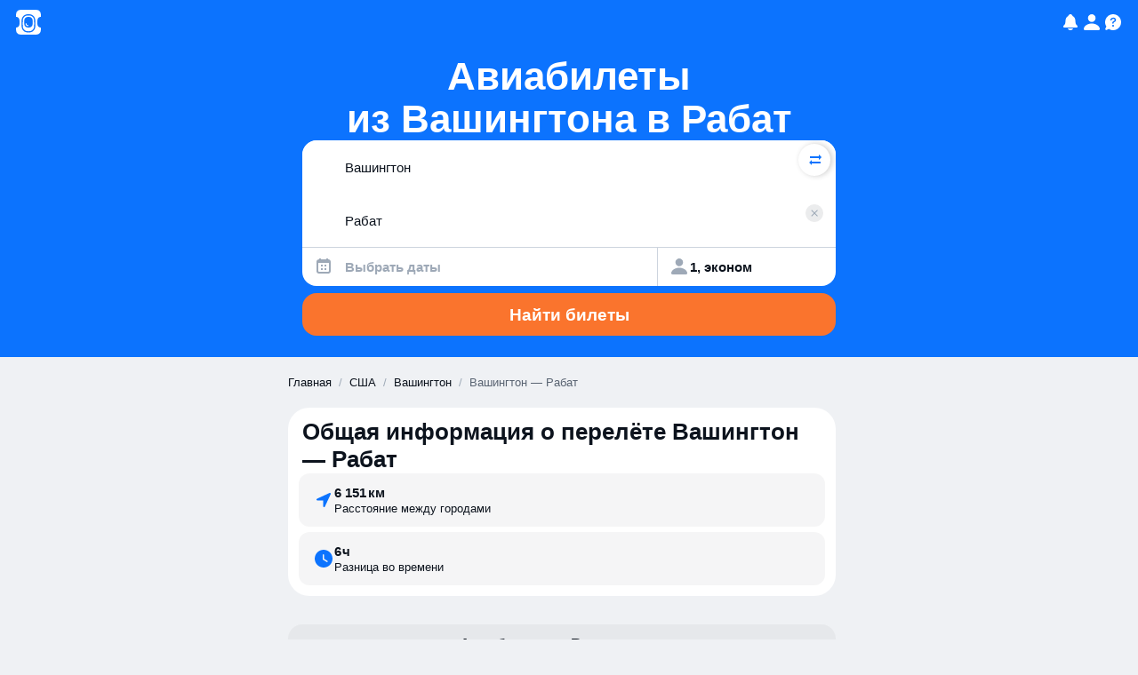

--- FILE ---
content_type: text/javascript
request_url: https://static.aviasales.com/seo-salo-party/_astro/preload-helper.Bj_ofs9N.js
body_size: 556
content:
const y="modulepreload",w=function(f,a){return new URL(f,a).href},E={},g=function(a,u,d){let h=Promise.resolve();if(u&&u.length>0){let s=function(e){return Promise.all(e.map(r=>Promise.resolve(r).then(l=>({status:"fulfilled",value:l}),l=>({status:"rejected",reason:l}))))};const t=document.getElementsByTagName("link"),o=document.querySelector("meta[property=csp-nonce]"),v=(o==null?void 0:o.nonce)||(o==null?void 0:o.getAttribute("nonce"));h=s(u.map(e=>{if(e=w(e,d),e in E)return;E[e]=!0;const r=e.endsWith(".css"),l=r?'[rel="stylesheet"]':"";if(!!d)for(let i=t.length-1;i>=0;i--){const c=t[i];if(c.href===e&&(!r||c.rel==="stylesheet"))return}else if(document.querySelector('link[href="'.concat(e,'"]').concat(l)))return;const n=document.createElement("link");if(n.rel=r?"stylesheet":y,r||(n.as="script"),n.crossOrigin="",n.href=e,v&&n.setAttribute("nonce",v),document.head.appendChild(n),r)return new Promise((i,c)=>{n.addEventListener("load",i),n.addEventListener("error",()=>c(new Error("Unable to preload CSS for ".concat(e))))})}))}function m(s){const t=new Event("vite:preloadError",{cancelable:!0});if(t.payload=s,window.dispatchEvent(t),!t.defaultPrevented)throw s}return h.then(s=>{for(const t of s||[])t.status==="rejected"&&m(t.reason);return a().catch(m)})};export{g as _};

//# sourceMappingURL=https://private-static.prod.k8s.int.avs.io/seo-salo-source-maps/seo-salo-party/_astro/preload-helper.Bj_ofs9N.js.map